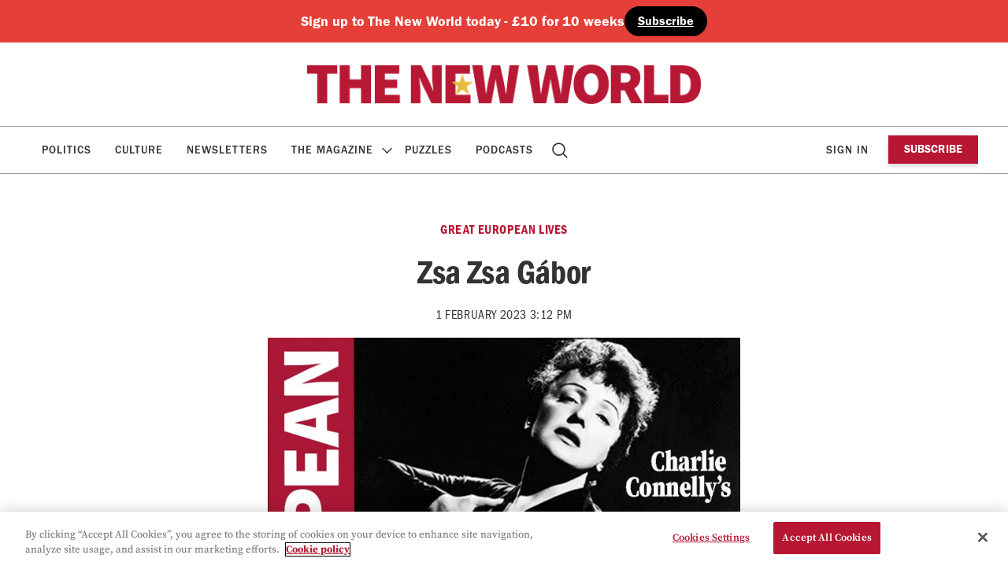

--- FILE ---
content_type: text/html; charset=utf-8
request_url: https://embeds.audioboom.com/posts/7907709/embed/v4
body_size: 3696
content:
<!DOCTYPE html>
<html class="js-loading iframed" data-cookie-replicas="[{&quot;type&quot;:&quot;essential&quot;,&quot;status&quot;:&quot;on&quot;},{&quot;type&quot;:&quot;statistics&quot;,&quot;status&quot;:&quot;on&quot;},{&quot;type&quot;:&quot;performance&quot;,&quot;status&quot;:&quot;on&quot;},{&quot;type&quot;:&quot;marketing&quot;,&quot;status&quot;:&quot;on&quot;}]" lang="en">
<head>
<meta charset="utf-8">
<meta content="width=device-width, initial-scale=1.0, minimum-scale=1.0, maximum-scale=1.0, user-scalable=0" name="viewport">
<title>Zsa Zsa Gábor</title>
<meta name="csp-nonce" content="lMjvT1R3ibtXnGbAiRUjGg==" />

<script nonce="lMjvT1R3ibtXnGbAiRUjGg==">window.ABNREUM = {"init":{"distributed_tracing":{"enabled":false},"privacy":{"cookies_enabled":false}},"loader_config":{"accountID":"5202","trustKey":"5202","agentID":"186375","licenseKey":"8a803e7a5d","applicationID":"12190"},"info":{"beacon":"bam.nr-data.net","errorBeacon":"bam.nr-data.net","licenseKey":"8a803e7a5d","applicationID":"12190","sa":1,"transactionName":"dQ1bTBRdCQlURE5AFFQOXEsOWwsCHkUJXxZpB0VRFV0BAA==","queueTime":215,"applicationTime":29,"agent":""}}; window.ABNREUM.init.obfuscate=[{ regex: /([\w-]{16})[\w-]+/g, replacement: "$1***" }];</script>
<link rel="stylesheet" href="/assets/packs/css/audioboom_core-6d56c8e7.css" nonce="lMjvT1R3ibtXnGbAiRUjGg==" />
<link rel="stylesheet" href="/assets/packs/css/v4_embed_player-66750c1d.css" nonce="lMjvT1R3ibtXnGbAiRUjGg==" />
<script nonce="lMjvT1R3ibtXnGbAiRUjGg==">(function(w){
  Object.assign(w, {"boo":{"ENVIRONMENT":"production","HOST":"https://audioboom.com","IMAGE_HOST":"https://audioboom.com","PACKS_URL":"/assets/packs/","gaConfig":{"ga4Profile":"G-TELH26LWRT","host":"audioboom.com"}},"SENTRY_RELEASE":{"id":"98ba8906699a0406fee863a11ed1813dcf803de3"}});
  w.catchBootErrors=1;
  var oe=w.onerror;
  w.onerror=function(e){
    if (catchBootErrors) {
      catchBootErrors=0;
      var xhr = new XMLHttpRequest();
      xhr.open("POST", boo.HOST + "/chicken/bbq/scripterror", true);
      xhr.setRequestHeader("Content-Type", "application/x-www-form-urlencoded");
      xhr.send("message="+encodeURIComponent(e || "unknown"));
    }
    oe && oe(e)
  }
})(window);
</script>
<script src="/assets/packs/js/runtime-db15da2e58ac5451ef53.js" nonce="lMjvT1R3ibtXnGbAiRUjGg==" defer="defer"></script>
<script src="/assets/packs/js/5361-3ae9bfdcfca5901c488d.js" nonce="lMjvT1R3ibtXnGbAiRUjGg==" defer="defer"></script>
<script src="/assets/packs/js/5448-6a9c4f96295afe77c25f.js" nonce="lMjvT1R3ibtXnGbAiRUjGg==" defer="defer"></script>
<script src="/assets/packs/js/v4_embed_player-10b806931cc636771802.js" nonce="lMjvT1R3ibtXnGbAiRUjGg==" defer="defer"></script>
<link href="https://audioboom.com/posts/7907709-zsa-zsa-gabor" rel="canonical">
<style nonce="lMjvT1R3ibtXnGbAiRUjGg==">
.dynamic-embed-bg-fill-color { background-color: #edefef }
.dynamic-embed-link-color { color: #58d1eb }
.dynamic-embed-fore-color { color: white }
.dynamic-embed-mid-to-fore-color { color: gainsboro }
.dynamic-embed-mid-to-back-color { color: grey }
.dynamic-embed-back-color { color: black }

.dynamic-embed-background-fore-color { background-color: white }
.dynamic-embed-background-back-color { background-color: black }

.dynamic-embed-svg-fore-color { fill: white; stroke: white }

.c-v4-track-list a { color: black; border-bottom: 1px solid gainsboro }
.c-v4-track-list a:hover { background-color: white }
.c-v4-track-list li.selected a { background-color: white }

.js-social-sharing-buttons { color: black }

button.v4-embed-play-btn:not(:disabled):not(.disabled):focus .svgplay__play { stroke: #80bdff }
button.v4-embed-play-btn:not(:disabled):not(.disabled):focus .svgplay__pause { stroke: #80bdff }

.c-footer-button { color: black !important; border-color: grey !important }


</style>
<meta name="robots" content="noindex">
</head>
<body class="dynamic-embed-bg-fill-color v4_player false_is_list__player dark_theme full_image" data-color-data="{&quot;link-color&quot;:&quot;#58d1eb&quot;,&quot;back-color&quot;:&quot;black&quot;,&quot;fore-color&quot;:&quot;white&quot;,&quot;mid-to-fore-color&quot;:&quot;gainsboro&quot;,&quot;social-btn-color&quot;:&quot;black&quot;,&quot;mid-to-back-color&quot;:&quot;grey&quot;,&quot;bg-fill-col&quot;:&quot;#edefef&quot;,&quot;theme&quot;:&quot;dark&quot;}" data-ga-vars="{&quot;ga4&quot;:{&quot;logged_in&quot;:&quot;0&quot;,&quot;page_type&quot;:&quot;publishing/show_episode&quot;,&quot;is_https&quot;:&quot;1&quot;,&quot;clip_id&quot;:7907709,&quot;stream_id&quot;:5055822,&quot;category_id&quot;:278},&quot;actions&quot;:null}" data-is-embedded="1" data-page-tag="publishing/show_episode" data-platform-params="{&quot;pl&quot;:2,&quot;pv&quot;:4}" data-reporting-tags="{&quot;stream_id&quot;:5055822}">
<div class="pos-rel" data-embedded-boo="1" data-image-placeholder="/assets/activity_placeholder-ccb32ca7.svg" data-jsclass="ReactBoomEmbedPlayerV4" data-new-clip-store="{&quot;cover&quot;:{&quot;coverTitle&quot;:&quot;&quot;,&quot;coverColor&quot;:&quot;&quot;,&quot;playlistImage&quot;:null,&quot;logoImage&quot;:{&quot;id&quot;:&quot;38215034&quot;,&quot;averageColor&quot;:&quot;#ecddd6&quot;,&quot;format&quot;:&quot;jpg&quot;},&quot;logoImageLinkURL&quot;:&quot;https://audioboom.com/channels/5055822-great-european-lives-with-charlie-connelly&quot;},&quot;clips&quot;:[{&quot;author&quot;:&quot;Great European Lives with Charlie Connelly&quot;,&quot;clipId&quot;:7907709,&quot;clipURLPriorToLoading&quot;:&quot;https://audioboom.com/posts/7907709.mp3?modified=1626689917\u0026sid=5055822\u0026source=web&quot;,&quot;downloadURL&quot;:null,&quot;duration&quot;:729.885,&quot;embedDisabled&quot;:false,&quot;seasonNumber&quot;:1,&quot;episodeNumber&quot;:10,&quot;formattedDescription&quot;:&quot;\u003cdiv\u003eIn this episode, host Charlie Connelly explores the life of Hungarian-American actress and socialite Zsa Zsa Gábor. With one of the most unforgettable personalities of the 20th century, she helped create a modern celebrity. Marrying nine times, she is remembered as a serial bride who would shoot off one-liners about her various husbands on multiple talk shows. Henry Kissinger called her one of the brightest women he had ever met, regardless of her fiery Hungarian temper that often landed her in hot water. But, Gábor could never understand why this shocked people, after all, she often quipped, Hungarians are descendants of Genghis Khan and Atilla the Hun. Enjoyed this episode? Let us know by tweeting @TheNewEuropean\u003c/div\u003e&quot;,&quot;image&quot;:{&quot;id&quot;:&quot;38246562&quot;,&quot;averageColor&quot;:&quot;#ecddd6&quot;,&quot;format&quot;:&quot;jpg&quot;},&quot;recordedAtTs&quot;:1626689885,&quot;staticLink&quot;:&quot;https://audioboom.com/posts/7907709&quot;,&quot;title&quot;:&quot;Zsa Zsa Gábor&quot;}],&quot;playlistURL&quot;:null,&quot;pageId&quot;:&quot;v4_embed&quot;,&quot;isChannel&quot;:false,&quot;isPlaylist&quot;:false,&quot;isSingle&quot;:true,&quot;foreColor&quot;:&quot;black&quot;,&quot;logoLinkUrl&quot;:&quot;https://audioboom.com/posts/7907709&quot;,&quot;serviceLinks&quot;:[{&quot;name&quot;:&quot;apple_podcasts&quot;,&quot;url&quot;:&quot;https://podcasts.apple.com/us/podcast/great-european-lives-with-charlie-connelly/id1575915092&quot;,&quot;label&quot;:&quot;Apple Podcasts&quot;},{&quot;name&quot;:&quot;rss&quot;,&quot;url&quot;:&quot;https://audioboom.com/channels/5055822.rss&quot;,&quot;label&quot;:&quot;RSS&quot;},{&quot;name&quot;:&quot;spotify&quot;,&quot;url&quot;:&quot;https://open.spotify.com/show/3ABEeSEoTcHMfLLsaSxy6I&quot;,&quot;label&quot;:&quot;Spotify&quot;},{&quot;name&quot;:&quot;iheart&quot;,&quot;url&quot;:&quot;https://iheart.com/podcast/84696863&quot;,&quot;label&quot;:&quot;iHeart&quot;},{&quot;name&quot;:&quot;castbox&quot;,&quot;url&quot;:&quot;https://castbox.fm/channel/id4415891&quot;,&quot;label&quot;:&quot;CastBox&quot;},{&quot;name&quot;:&quot;deezer&quot;,&quot;url&quot;:&quot;http://www.deezer.com/show/2811702&quot;,&quot;label&quot;:&quot;Deezer&quot;},{&quot;name&quot;:&quot;listen_notes&quot;,&quot;url&quot;:&quot;https://www.listennotes.com/c/782028b455354cd69cd1407a274423ed/&quot;,&quot;label&quot;:&quot;Listen Notes&quot;},{&quot;name&quot;:&quot;podchaser&quot;,&quot;url&quot;:&quot;https://www.podchaser.com/podcasts/great-european-lives-with-char-2022950&quot;,&quot;label&quot;:&quot;Podchaser&quot;},{&quot;name&quot;:&quot;player_fm&quot;,&quot;url&quot;:&quot;https://player.fm/series/series-2950257&quot;,&quot;label&quot;:&quot;Player FM&quot;},{&quot;name&quot;:&quot;podcast_addict&quot;,&quot;url&quot;:&quot;https://podcastaddict.com/podcast/3536868&quot;,&quot;label&quot;:&quot;Podcast Addict&quot;},{&quot;name&quot;:&quot;amazon_music&quot;,&quot;url&quot;:&quot;https://music.amazon.com/podcasts/aa0ea075-f412-4e12-a8d3-18a0e07eee3e&quot;,&quot;label&quot;:&quot;Amazon Music&quot;}],&quot;logoFile&quot;:&quot;/assets/ab_logo_standard_icon_new_embed_footer-8348618b.png&quot;,&quot;fullsizeImage&quot;:true,&quot;forceInsetFullsizeImage&quot;:false}" id="v4-embed" style="min-height: 300px; overflow: hidden"></div>
<div data-auto-play-next-item="https://audioboom.com/posts/7907732/embed/hero?playlist_direction=forward&amp;t=0" data-new-clip-store="{&quot;clips&quot;:[{&quot;author&quot;:&quot;Great European Lives with Charlie Connelly&quot;,&quot;clipId&quot;:7907732,&quot;clipURLPriorToLoading&quot;:&quot;https://audioboom.com/posts/7907732.mp3?modified=1626693959\u0026sid=5055822\u0026source=web&quot;,&quot;downloadURL&quot;:null,&quot;duration&quot;:791.135,&quot;embedDisabled&quot;:false,&quot;seasonNumber&quot;:1,&quot;episodeNumber&quot;:11,&quot;formattedDescription&quot;:&quot;\u003cdiv\u003eIn this episode, host Charlie Connelly discusses the life of Norwegian explorer Roald Amundsen. The mystery of the Earth’s poles has long tantalised explorers and Amundsen was no exception. Unquestionably a man of the North who spent years obsessed with the Arctic at the top of the world, curiously he was the first man to reach the South Pole. The answer as to how this hardy and methodical Norwegian made this unexpected discovery lies in money, glory and pragmatism. To this day, he remains one of the 20th century’s greatest explorers, if not one of the greatest ever. Enjoyed this episode? Let us know by tweeting @TheNewEuropean\u003c/div\u003e&quot;,&quot;image&quot;:{&quot;id&quot;:&quot;38246748&quot;,&quot;averageColor&quot;:&quot;#ecddd6&quot;,&quot;format&quot;:&quot;jpg&quot;},&quot;recordedAtTs&quot;:1626693923,&quot;staticLink&quot;:&quot;https://audioboom.com/posts/7907732&quot;,&quot;title&quot;:&quot;Roald Amundsen&quot;}],&quot;playlistURL&quot;:null,&quot;pageId&quot;:&quot;single_embed_next_clip_7907709&quot;,&quot;cover&quot;:{&quot;coverTitle&quot;:&quot;&quot;,&quot;coverColor&quot;:&quot;&quot;,&quot;playlistImage&quot;:null,&quot;logoImage&quot;:{&quot;id&quot;:&quot;38215034&quot;,&quot;averageColor&quot;:&quot;#ecddd6&quot;,&quot;format&quot;:&quot;jpg&quot;},&quot;logoImageLinkURL&quot;:&quot;https://audioboom.com/channels/5055822-great-european-lives-with-charlie-connelly&quot;},&quot;isChannel&quot;:false,&quot;isPlaylist&quot;:false,&quot;isSingle&quot;:true}"></div>
<noscript>
<img style="margin: 2px 4px 0 1px; width: 91px; height: 91px" src="/assets/ab-logo-a8dcf10f.svg" />
<a target="_top" href="https://audioboom.com/posts/7907709">Listen on Audioboom</a>

</noscript>
<div id="too-small-warning">
<img style="margin: 2px 4px 0 1px; width: 91px; height: 91px" src="/assets/ab-logo-a8dcf10f.svg" />
<a target="_top" href="https://audioboom.com/posts/7907709">Listen on Audioboom</a>

</div>
<div class="l-fixed-fill-all" id="fallback-error-message">
<img style="margin: 2px 4px 0 1px; width: 91px; height: 91px" src="/assets/ab-logo-a8dcf10f.svg" />
<a target="_top" href="https://audioboom.com/posts/7907709">Listen on Audioboom</a>

</div>

</body>
</html>


--- FILE ---
content_type: text/css
request_url: https://www.thenewworld.co.uk/wp-content/plugins/pugpig-theneweuropean-blocks/styles/style-061b65.css?ver=6.1.9
body_size: 2358
content:
.has-red-color{color:#b71733}.has-yellow-color{color:#edbb00}.has-off-black-color{color:#333}.has-white-color{color:#fff}.has-black-color{color:#000}.has-red-background-color{background-color:#b71733}.has-yellow-background-color{background-color:#edbb00}.has-off-black-background-color{background-color:#333}.has-white-background-color{background-color:#fff}.has-black-background-color{background-color:#000}.has-stone-background-color{background-color:#f3f3f3}.has-light-yellow-background-color{background-color:#fcf3e0}.has-light-blue-background-color{background-color:#e7e6f3}.has-light-red-background-color{background-color:#f5e7e4}.ne-five-column-grid{row-gap:15px;-moz-column-gap:10px;column-gap:10px;margin-bottom:30px;padding:10px 15px;border-top:3px solid #b71733;border-bottom:3px solid #b71733;align-items:center!important}@media only screen and (min-width:780px){.ne-five-column-grid{border-bottom:none}}@media only screen and (min-width:1024px){.ne-five-column-grid{padding:10px 60px 10px 15px}}.ne-five-column-grid .wp-block-image.hide-mobile{max-width:210px}@media only screen and (min-width:780px){.ne-five-column-grid .wp-block-image.hide-mobile{display:block!important}}@media only screen and (max-width:779px){.ne-five-column-grid .wp-block-image.hide-mobile{display:none}}.ne-five-column-grid .wp-block-image.hide-desktop{max-width:400px;margin-left:auto;margin-right:auto}@media only screen and (max-width:779px){.ne-five-column-grid .wp-block-image.hide-desktop{display:block!important}}.ne-five-column-grid .pp-post-grid__title{font-size:1.125rem;line-height:1.25rem;font-style:italic;margin-top:0}.ne-five-column-grid .pp-post-grid__item{margin-bottom:0;padding:10px 0;border-color:#000!important}@media only screen and (max-width:639px){.ne-five-column-grid .pp-post-grid__item{border:none!important}}@media only screen and (min-width:1024px){.ne-five-column-grid .pp-post-grid__item:first-child{border-left:1px solid #000}}@media only screen and (max-width:1023px){.ne-five-column-grid .pp-post-grid__item:last-child,.ne-five-column-grid .pp-post-grid__item:nth-child(3){border-bottom:none!important}}.ne-five-column-grid .pp-post-grid__item a{padding-top:0!important;padding-bottom:0!important;margin-bottom:5px;display:flex;flex-direction:column;justify-content:flex-start}@media only screen and (min-width:1024px){.ne-five-column-grid .pp-post-grid__item a{justify-content:space-between;margin-bottom:18px}}.ne-five-column-grid .pp-post-grid__item a:after{content:"Read story";font-size:.75rem;line-height:.8125rem;font-weight:600;font-family:Franklin Gothic,sans-serif;text-transform:uppercase;color:#b71733}.ne-full-width-grid{margin-bottom:30px}.ne-full-width-grid .wp-block-group__inner-container .wp-block-heading{margin-bottom:35px;font-family:Franklin Gothic Condensed,sans-serif;font-size:2rem;line-height:2rem;font-weight:400}@media only screen and (min-width:780px){.ne-full-width-grid .wp-block-group__inner-container .wp-block-heading{font-size:2.625rem;line-height:2.625rem}}@media only screen and (min-width:640px){.ne-full-width-grid .wp-block-group__inner-container .pp-post-grid.columns-1 .pp-post-grid__item{margin-bottom:20px;padding-bottom:20px;border-bottom:1px solid #d5d5d5}}.ne-full-width-grid .wp-block-group__inner-container .pp-post-grid.columns-4{grid-gap:20px!important}.ne-full-width-grid .wp-block-group__inner-container .pp-post-grid.columns-4 .pp-post-grid__item{border:none!important;margin:0!important}.ne-full-width-grid .wp-block-group__inner-container .pp-post-grid.columns-4 .pp-post-grid__item a{padding:0!important}@media only screen and (max-width:639px){.ne-full-width-grid .wp-block-group__inner-container .pp-post-grid.columns-4 .pp-post-grid__item a{padding:10px 0 0!important;border-top:1px solid #d5d5d5}}.ne-full-width-grid .wp-block-group__inner-container .pp-post-grid.columns-4 .pp-post-grid__title{font-weight:400;overflow-y:hidden;display:-webkit-box;-webkit-line-clamp:4;-webkit-box-orient:vertical}@media only screen and (min-width:1024px){.ne-full-width-grid .wp-block-group__inner-container .pp-post-grid.columns-4 .pp-post-grid__content{display:flex;flex-direction:column;height:100%}}.ne-full-width-grid .wp-block-group__inner-container .pp-post-grid.columns-4 .pp-post-grid__content .pp-post-grid__media{margin-bottom:10px}@media only screen and (max-width:1023px){.ne-full-width-grid .wp-block-group__inner-container .pp-post-grid.columns-4 .pp-post-grid__content .pp-post-grid__media{width:140px;float:left;margin-right:20px;margin-bottom:0}}@media only screen and (min-width:1024px){.ne-full-width-grid .wp-block-group__inner-container .pp-post-grid.columns-4 .pp-post-grid__content .pp-post-grid__title{margin-bottom:15px}}.ne-full-width-grid .wp-block-group__inner-container .pp-post-grid.columns-4 .pp-post-grid__content .pp-post-grid__author{margin-top:auto}@media only screen and (max-width:1023px){.ne-grid-style-hero{flex-wrap:wrap!important;gap:20px}}@media only screen and (max-width:1023px){.ne-grid-style-hero .wp-block-column{flex-basis:100%!important}}.ne-grid-style-hero .wp-block-column>:first-child{margin-top:20px}@media only screen and (min-width:640px){.ne-grid-style-hero .wp-block-column:first-child .pp-post-grid:not(.is-style-contributors){grid-template-columns:1fr 1fr}}@media only screen and (min-width:1024px){.ne-grid-style-hero .wp-block-column:first-child .pp-post-grid:not(.is-style-contributors){grid-template-columns:1fr}}@media only screen and (min-width:640px){.ne-grid-style-hero .wp-block-column:first-child .pp-post-grid .pp-post-grid__item:last-child{margin-bottom:20px}}@media only screen and (min-width:1024px){.ne-grid-style-hero .wp-block-column:first-child .pp-post-grid .pp-post-grid__item:last-child{margin-bottom:0}}.ne-grid-style-hero .wp-block-column:nth-child(2){order:-1}@media only screen and (min-width:1024px){.ne-grid-style-hero .wp-block-column:nth-child(2){order:0;border-left:1px solid #9a9a9a;border-right:1px solid #9a9a9a;padding-left:2em;padding-right:2em}}.ne-grid-style-hero .wp-block-column:nth-child(2) .pp-post-grid.is-style-centralised{padding:20px 0 0}@media only screen and (min-width:1024px){.ne-grid-style-hero .wp-block-column:nth-child(2) .pp-post-grid.is-style-centralised{padding:20px 30px}}.ne-grid-style-hero .wp-block-column:nth-child(2) .pp-post-grid.is-style-centralised .pp-post-grid__item>a{padding:0}.ne-grid-style-hero .wp-block-column:nth-child(2) .pp-post-grid.is-style-centralised .pp-post-grid__item>a .pp-post-grid__content>:last-child p,.ne-grid-style-hero .wp-block-column:nth-child(2) .pp-post-grid.is-style-centralised .pp-post-grid__item>a>:last-child{margin-bottom:0}.ne-grid-style-hero .wp-block-column:nth-child(2) .pp-post-grid.is-style-centralised .pp-post-grid__kicker{font-size:1rem;line-height:1.25rem;margin-bottom:10px}.ne-grid-style-hero .wp-block-column:nth-child(2) .pp-post-grid.is-style-centralised .pp-post-grid__title{font-family:Franklin Gothic Condensed,sans-serif;font-size:2rem;line-height:2.375rem;letter-spacing:-.01875rem;font-weight:700}@media only screen and (min-width:640px){.ne-grid-style-hero .wp-block-column:nth-child(2) .pp-post-grid.is-style-centralised .pp-post-grid__title{font-size:2.625rem;line-height:3rem}}.ne-grid-style-hero .wp-block-column:nth-child(2) .pp-post-grid.is-style-centralised .pp-post-grid__summary{order:3}.ne-grid-style-hero .wp-block-column:nth-child(2) .pp-post-grid.is-style-centralised .pp-post-grid__summary p{font-size:1.125rem;line-height:1.75rem}@media only screen and (min-width:640px){.ne-grid-style-hero .wp-block-column:nth-child(2) .pp-post-grid.is-style-centralised .pp-post-grid__summary p{font-size:1.375rem;line-height:2rem}}.ne-grid-style-hero .wp-block-column:nth-child(2) .pp-post-grid.is-style-centralised .pp-post-grid__content{text-align:center;order:1;max-width:600px;margin-left:auto;margin-right:auto;display:flex;flex-direction:column}.ne-grid-style-hero .wp-block-column:nth-child(2) .pp-post-grid.is-style-centralised .pp-post-grid__media{order:2;margin-top:20px}.ne-grid-style-hero .wp-block-column:nth-child(3) .pp-post-grid__item:last-child{border-bottom:0}.ne-grid-style-hero .pp-post-grid .pp-post-grid__item:last-child,.ne-grid-style-hero .pp-post-grid__item{border-bottom:1px solid #9a9a9a}.ne-grid-style-hero .pp-post-grid .pp-post-grid__item:last-child{margin-bottom:0}@media only screen and (min-width:1024px){.ne-grid-style-hero .pp-post-grid .pp-post-grid__item:last-child{border-bottom:0}}.ne-grid-style-hero .pp-post-grid__item{margin-bottom:20px;padding:0 0 10px}.ne-grid-style-hero .pp-post-grid__item>a{padding:0!important}.ne-large-main-story{margin-bottom:35px;-moz-column-gap:0;column-gap:0;row-gap:20px}@media only screen and (max-width:1023px){.ne-large-main-story{display:flex;flex-direction:column;margin-top:20px}}.ne-large-main-story .wp-block-column .pp-post-grid__item,.ne-large-main-story .wp-block-column .pp-post-grid__summary p{margin-bottom:0}.ne-large-main-story .wp-block-column:first-child{align-self:flex-start;margin-top:20px}@media only screen and (min-width:640px){.ne-large-main-story .wp-block-column:first-child{margin-top:40px;padding-right:25px}}.ne-large-main-story .wp-block-column:first-child .pp-post-grid__item{padding-top:0}.ne-large-main-story .wp-block-column:first-child .pp-post-grid__item a{padding:0}.ne-large-main-story .wp-block-column:nth-child(2){align-self:flex-start}@media only screen and (min-width:1024px){.ne-large-main-story .wp-block-column:nth-child(2){border-left:1px solid #d5d5d5;padding-left:25px}}.ne-large-main-story .wp-block-column:nth-child(2) .pp-post-grid{gap:20px}.ne-large-main-story .wp-block-column:nth-child(2) .pp-post-grid__content{display:grid;grid-template-columns:auto 1fr;align-items:center}.ne-large-main-story .wp-block-column:nth-child(2) .pp-post-grid__content:not(:has(.pp-post-grid__contributor)){align-items:flex-start;display:flex;flex-direction:column}.ne-large-main-story .wp-block-column:nth-child(2) .pp-post-grid__item{border-bottom:none}@media only screen and (min-width:1024px){.ne-large-main-story .wp-block-column:nth-child(2) .pp-post-grid__item:first-child{margin-top:50px}}.ne-large-main-story .wp-block-column:nth-child(2) .pp-post-grid__item a{padding:5px 0}.ne-large-main-story .wp-block-column:nth-child(2) .pp-post-grid__item a:hover .pp-post-grid__author{text-decoration:underline}.ne-large-main-story .wp-block-column:nth-child(2) .pp-post-grid__item a:hover .pp-post-grid__title{text-decoration:none}.ne-large-main-story .wp-block-column:nth-child(2) .pp-post-grid__title{font-family:Franklin Gothic,sans-serif;font-size:.875rem;font-weight:400;line-height:1.375rem;letter-spacing:-.00625rem;overflow-y:hidden;display:-webkit-box;-webkit-line-clamp:2;-webkit-box-orient:vertical;text-align:left;order:2}.ne-large-main-story .wp-block-column:nth-child(2) .pp-post-grid__contributor{order:1;grid-row:span 2;width:50px;height:50px;margin-right:10px;margin-bottom:0}.ne-large-main-story .wp-block-column:nth-child(2) .pp-post-grid__author{order:1;text-align:left;font-family:Franklin Gothic Condensed,sans-serif;font-size:1.375rem;line-height:2rem;letter-spacing:-.0125rem;color:#333;font-weight:400;text-transform:unset}@media only screen and (min-width:1024px){.ne-large-main-story .wp-block-column:nth-child(2) .ne-newsletter-form #mc_embed_signup #mc_embed_signup_scroll{display:grid}}@media only screen and (min-width:1024px){.ne-large-main-story .wp-block-column:nth-child(2) .ne-newsletter-form #mc_embed_signup #mc-embedded-subscribe{margin:0}}.ne-large-main-story .pp-post-grid--taxonomies.columns-2{grid-template-columns:1fr!important}.ne-promotional-banner h1{font-weight:800}@media only screen and (max-width:639px){.ne-promotional-banner .wp-block-media-text{grid-template-columns:100%!important}}.ne-promotional-banner .wp-block-media-text__content{grid-column:1;grid-row:2}@media only screen and (min-width:640px){.ne-promotional-banner .wp-block-media-text__content{grid-column:2;grid-row:1}}@media only screen and (max-width:639px){.ne-promotional-banner .wp-block-media-text__content{padding:0}}.ne-content--article .ne-promotional-banner.wp-block-group.has-background.alignfull{padding:20px 0}@media only screen and (min-width:1024px){.ne-content--article .ne-promotional-banner.wp-block-group.has-background.alignfull{padding:20px 30px}}.ne-content--article .ne-promotional-banner.wp-block-group.has-background.alignfull .has-media-on-the-right .wp-block-media-text__content{padding-left:0}@media only screen and (min-width:1024px){.ne-content--article .ne-promotional-banner.wp-block-group.has-background.alignfull .wp-block-group__inner-container{margin:0}}.ne-read-next-articles{margin:20px 0}@media only screen and (max-width:779px){.ne-read-next-articles{padding:20px 20px 0!important}}.ne-read-next-articles h2{margin-bottom:10px;margin-top:0;font-size:1.5rem}.ne-read-next-articles .pp-post-grid__summary p{display:-webkit-box;-webkit-line-clamp:1;-webkit-box-orient:vertical;overflow:hidden}.ne-read-next-articles .pp-post-grid__title{display:-webkit-box;-webkit-line-clamp:2;-webkit-box-orient:vertical;overflow:hidden;-webkit-line-clamp:2!important}.ne-read-next-articles .pp-post-grid.is-style-numbered{margin-bottom:0!important}.ne-read-next-articles .pp-post-grid.is-style-numbered .pp-post-grid__item a{padding-left:0!important;height:auto}.ne-read-next-articles .pp-post-grid.is-style-numbered .pp-post-grid__item a:before{display:none}.ne-read-next-articles .pp-post-grid.is-style-numbered .pp-post-grid__item a .pp-post-grid__summary{margin-left:60px}@media only screen and (min-width:780px){.ne-read-next-articles .pp-post-grid.is-style-numbered .pp-post-grid__item a .pp-post-grid__summary{margin-left:0}}.ne-read-next-articles .pp-post-grid.is-style-numbered .pp-post-grid__item:last-child{border-bottom:none}.ne-section-heading{border-top:5px solid #b71733;border-bottom:1px solid #9a9a9a;margin-top:60px;position:relative}.ne-section-heading h2{margin:0;display:flex;align-items:center;padding:20px 0}.ne-section-heading h2 img{margin-right:15px;margin-top:-4px}.ne-section-heading h2 a{text-decoration:none}.ne-section-heading h2 a:focus,.ne-section-heading h2 a:hover{outline:none}.ne-section-heading h2 a:after{content:"";background-image:url(../images/heading-arrow-primary-eddb72.svg);width:22px;height:22px;display:inline-block;background-size:cover;margin:auto auto auto 10px;vertical-align:bottom}@media only screen and (min-width:780px){.ne-section-heading h2 a:after{vertical-align:middle}}.ne-suggested-read-articles{margin:20px 0;background-color:transparent;border-top:.5px solid grey;border-bottom:.5px solid grey;display:flex;padding:16px 0}.ne-suggested-read-articles p{padding:0}.ne-suggested-read-articles article>p{display:none}.ne-suggested-read-articles article div:first-child{background-color:transparent}.ne-suggested-read-articles .wp-block-heading{margin-bottom:6px;margin-top:0}.ne-suggested-read-articles .wp-block-group__inner-container{flex-grow:1}.ne-suggested-read-articles .pp-post-grid__item{border:0!important;min-height:100px;margin-bottom:0}.ne-suggested-read-articles .pp-post-grid__item:not(:last-child){margin-bottom:16px}.ne-suggested-read-articles .pp-post-grid__item a{padding:0!important}.ne-suggested-read-articles .pp-media,.ne-suggested-read-articles .pp-post-grid__media{-o-object-fit:cover;object-fit:cover;height:100px;width:30%;max-width:175px;overflow:hidden;margin-right:10px;float:left;margin-bottom:0}.ne-suggested-read-articles .pp-media img,.ne-suggested-read-articles .pp-post-grid__media img{-o-object-fit:cover;object-fit:cover;width:100%;height:100%}.ne-suggested-read-articles h2{font-size:1.5rem;line-height:2rem;margin-bottom:24px}.ne-suggested-read-articles .pp-post-grid--list .pp-post-grid__item{padding:0}.ne-suggested-read-articles .pp-post-grid__author:before{content:"By";display:inline-block}.ne-suggested-read-articles .pp-post-grid__title{font-family:Franklin Gothic Condensed,sans-serif;letter-spacing:-.00625rem;margin:0 0 12px;font-size:1.125rem;line-height:1.375rem;font-weight:400;color:#000}.ne-suggested-read-articles .pp-post-grid__title:hover{text-decoration:underline}.ne-suggested-read-articles .pp-post-grid__summary{margin-left:60px;margin-bottom:0}.ne-suggested-read-articles .pp-post-grid__summary p{display:-webkit-box;-webkit-line-clamp:1;-webkit-box-orient:vertical;overflow:hidden;font-family:"Source Serif Pro",serif;font-size:1.125rem;line-height:1.625rem;letter-spacing:-.0125rem;padding:0;margin-bottom:0}.ne-suggested-read-articles .pp-post-grid__author{color:#6c6c6c;letter-spacing:1.5px;font-size:.6875rem;line-height:.6875rem;text-transform:uppercase}.ne-suggested-read-articles .wp-block-heading{color:#b71733;font-size:.8rem;font-family:Franklin Gothic,sans-serif;font-weight:700;line-height:1.3}.ne-suggested-read-articles .wp-block-heading strong{font-weight:700}@media only screen and (min-width:780px){.ne-suggested-read-articles .ne-suggested-read-articles .pp-post-grid__summary{margin-left:0}}@media (prefers-color-scheme:dark){.ne-suggested-read-articles .ne-suggested-read-articles .pp-post-grid__author,.ne-suggested-read-articles .ne-suggested-read-articles .pp-post-grid__summary,.ne-suggested-read-articles .ne-suggested-read-articles .pp-post-grid__title,.ne-suggested-read-articles .ne-suggested-read-articles .pp-post-grid__title:before{color:#fff}}.editor-styles-wrapper .ne-suggested-read-articles{padding:16px 0!important}.editor-styles-wrapper .ne-suggested-read-articles .wp-block{padding:0!important;margin:0!important}.editor-styles-wrapper .ne-suggested-read-articles .wp-block-heading{margin-bottom:8px!important}

--- FILE ---
content_type: text/javascript;charset=utf-8
request_url: https://id.cxense.com/public/user/id?json=%7B%22identities%22%3A%5B%7B%22type%22%3A%22ckp%22%2C%22id%22%3A%22mku3gmpgpgffg1cv%22%7D%2C%7B%22type%22%3A%22lst%22%2C%22id%22%3A%22257treqj6zhwooxttelrsbucl%22%7D%2C%7B%22type%22%3A%22cst%22%2C%22id%22%3A%22257treqj6zhwooxttelrsbucl%22%7D%5D%7D&callback=cXJsonpCB1
body_size: 206
content:
/**/
cXJsonpCB1({"httpStatus":200,"response":{"userId":"cx:kivw1t3plzhv1sr40m54y5pc9:1mo63onbc8wax","newUser":false}})

--- FILE ---
content_type: text/javascript;charset=utf-8
request_url: https://p1cluster.cxense.com/p1.js
body_size: 99
content:
cX.library.onP1('257treqj6zhwooxttelrsbucl');


--- FILE ---
content_type: text/javascript
request_url: https://embeds.audioboom.com/assets/packs/js/v4_embed_player-10b806931cc636771802.js
body_size: 343
content:
try{!function(){var e="u">typeof window?window:"u">typeof global?global:"u">typeof globalThis?globalThis:"u">typeof self?self:{},o=(new e.Error).stack;o&&(e._sentryDebugIds=e._sentryDebugIds||{},e._sentryDebugIds[o]="5d9e7d7c-0a7d-495c-a666-6e5db5cd7151",e._sentryDebugIdIdentifier="sentry-dbid-5d9e7d7c-0a7d-495c-a666-6e5db5cd7151")}()}catch(e){}"use strict";(self.webpackChunkaudioboom_web=self.webpackChunkaudioboom_web||[]).push([[9221],{2766(e,o,d){d(5448);var a=d(6840);Promise.all([d.e(2370),d.e(8234),d.e(5338),d.e(1240),d.e(1296),d.e(7465),d.e(8407)]).then(d.bind(d,8407)).catch(e=>{console.log("boot failed",e),(0,a.xj)("BootFailed",e)})},8335(){}},e=>{var o=o=>e(e.s=o);e.O(0,[5361,5448],()=>(o(8335),o(2766))),e.O()}]);
//# sourceMappingURL=v4_embed_player-10b806931cc636771802.js.map